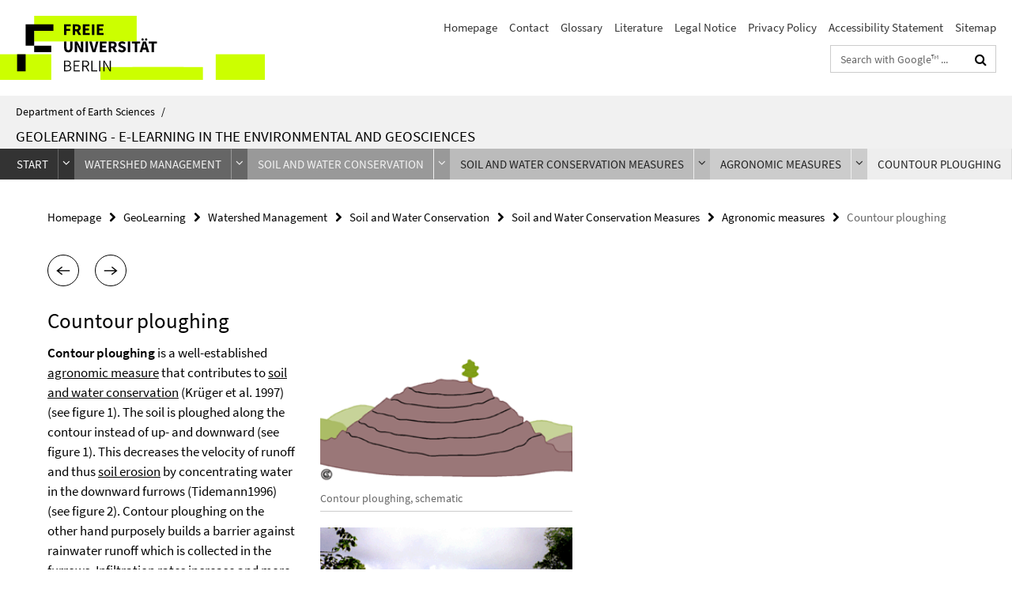

--- FILE ---
content_type: text/html; charset=utf-8
request_url: https://www.geo.fu-berlin.de/en/v/geolearning/watershed_management/soil_and_water_conservation/swc_measures/agronomic_measures/contour_ploughing/index.html
body_size: 8090
content:
<!DOCTYPE html><!-- rendered 2026-01-23 04:46:21 (UTC) --><html class="ltr" lang="en"><head><title>Countour ploughing • GeoLearning • Department of Earth Sciences</title><!-- BEGIN Fragment default/26011920/views/head_meta/44662955/1417266107?061644:1823 -->
<meta charset="utf-8" /><meta content="IE=edge" http-equiv="X-UA-Compatible" /><meta content="width=device-width, initial-scale=1.0" name="viewport" /><meta content="authenticity_token" name="csrf-param" />
<meta content="9cPgyxHTuVxVhw0sAIcGeT7qLwOf5JozZG8BKcTK+3g=" name="csrf-token" /><meta content="Countour ploughing" property="og:title" /><meta content="website" property="og:type" /><meta content="https://www.geo.fu-berlin.de/en/v/geolearning/watershed_management/soil_and_water_conservation/swc_measures/agronomic_measures/contour_ploughing/index.html" property="og:url" /><meta content="https://www.geo.fu-berlin.de/en/v/geolearning/watershed_management/soil_and_water_conservation/media/contour_ploughing_schematic.gif?width=250" property="og:image" /><meta content="index,follow" name="robots" /><meta content="2007-01-19" name="dc.date" /><meta content="Countour ploughing" name="dc.name" /><meta content="DE-BE" name="geo.region" /><meta content="Berlin" name="geo.placename" /><meta content="52.448131;13.286102" name="geo.position" /><link href="https://www.geo.fu-berlin.de/en/v/geolearning/watershed_management/soil_and_water_conservation/swc_measures/agronomic_measures/contour_ploughing/index.html" rel="canonical" /><!-- BEGIN Fragment default/26011920/views/favicon/26884509/1728556078?013353:72019 -->
<link href="/assets/default2/favicon-12a6f1b0e53f527326498a6bfd4c3abd.ico" rel="shortcut icon" /><!-- END Fragment default/26011920/views/favicon/26884509/1728556078?013353:72019 -->
<!-- BEGIN Fragment default/26011920/head/rss/false/26885027/1716537571?110700:22003 -->
<link href="https://www.geo.fu-berlin.de/en/news_gesamtliste/index.rss?format=rss" rel="alternate" title="" type="application/rss+xml" /><!-- END Fragment default/26011920/head/rss/false/26885027/1716537571?110700:22003 -->
<!-- END Fragment default/26011920/views/head_meta/44662955/1417266107?061644:1823 -->
<!-- BEGIN Fragment default/26011920/head/assets/26884509/1728556078/?213146:86400 -->
<link href="/assets/default2/default_application-part-1-841e7928a8.css" media="all" rel="stylesheet" type="text/css" /><link href="/assets/default2/default_application-part-2-168016bf56.css" media="all" rel="stylesheet" type="text/css" /><script src="/assets/default2/application-781670a880dd5cd1754f30fcf22929cb.js" type="text/javascript"></script><!--[if lt IE 9]><script src="/assets/default2/html5shiv-d11feba7bd03bd542f45c2943ca21fed.js" type="text/javascript"></script><script src="/assets/default2/respond.min-31225ade11a162d40577719d9a33d3ee.js" type="text/javascript"></script><![endif]--><meta content="Rails Connector for Infopark CMS Fiona by Infopark AG (www.infopark.de); Version 6.8.2.36.82613853" name="generator" /><!-- END Fragment default/26011920/head/assets/26884509/1728556078/?213146:86400 -->
</head><body class="site-geolearning layout-size-L"><div class="debug page" data-current-path="/en/v/geolearning/watershed_management/soil_and_water_conservation/swc_measures/agronomic_measures/contour_ploughing/"><a class="sr-only" href="#content">Springe direkt zu Inhalt </a><div class="horizontal-bg-container-header nocontent"><div class="container container-header"><header><!-- BEGIN Fragment default/26011920/header-part-1/44650697/1609763164/?213433:86400 -->
<a accesskey="O" id="seitenanfang"></a><a accesskey="H" href="https://www.fu-berlin.de/" hreflang="" id="fu-logo-link" title="Zur Startseite der Freien Universität Berlin"><svg id="fu-logo" version="1.1" viewBox="0 0 775 187.5" x="0" y="0"><defs><g id="fu-logo-elements"><g><polygon points="75 25 156.3 25 156.3 43.8 100 43.8 100 87.5 75 87.5 75 25"></polygon><polygon points="100 87.5 150 87.5 150 106.3 100 106.3 100 87.5"></polygon><polygon points="50 112.5 75 112.5 75 162.5 50 162.5 50 112.5"></polygon></g><g><path d="M187.5,25h19.7v5.9h-12.7v7.2h10.8v5.9h-10.8v12.2h-7.1V25z"></path><path d="M237.7,56.3l-7.1-12.5c3.3-1.5,5.6-4.4,5.6-9c0-7.4-5.4-9.7-12.1-9.7h-11.3v31.3h7.1V45h3.9l6,11.2H237.7z M219.9,30.6 h3.6c3.7,0,5.7,1,5.7,4.1c0,3.1-2,4.7-5.7,4.7h-3.6V30.6z"></path><path d="M242.5,25h19.6v5.9h-12.5v6.3h10.7v5.9h-10.7v7.2h13v5.9h-20.1V25z"></path><path d="M269,25h7.1v31.3H269V25z"></path><path d="M283.2,25h19.6v5.9h-12.5v6.3h10.7v5.9h-10.7v7.2h13v5.9h-20.1V25z"></path></g><g><path d="M427.8,72.7c2,0,3.4-1.4,3.4-3.4c0-1.9-1.4-3.4-3.4-3.4c-2,0-3.4,1.4-3.4,3.4C424.4,71.3,425.8,72.7,427.8,72.7z"></path><path d="M417.2,72.7c2,0,3.4-1.4,3.4-3.4c0-1.9-1.4-3.4-3.4-3.4c-2,0-3.4,1.4-3.4,3.4C413.8,71.3,415.2,72.7,417.2,72.7z"></path><path d="M187.5,91.8V75h7.1v17.5c0,6.1,1.9,8.2,5.4,8.2c3.5,0,5.5-2.1,5.5-8.2V75h6.8v16.8c0,10.5-4.3,15.1-12.3,15.1 C191.9,106.9,187.5,102.3,187.5,91.8z"></path><path d="M218.8,75h7.2l8.2,15.5l3.1,6.9h0.2c-0.3-3.3-0.9-7.7-0.9-11.4V75h6.7v31.3h-7.2L228,90.7l-3.1-6.8h-0.2 c0.3,3.4,0.9,7.6,0.9,11.3v11.1h-6.7V75z"></path><path d="M250.4,75h7.1v31.3h-7.1V75z"></path><path d="M261,75h7.5l3.8,14.6c0.9,3.4,1.6,6.6,2.5,10h0.2c0.9-3.4,1.6-6.6,2.5-10l3.7-14.6h7.2l-9.4,31.3h-8.5L261,75z"></path><path d="M291.9,75h19.6V81h-12.5v6.3h10.7v5.9h-10.7v7.2h13v5.9h-20.1V75z"></path><path d="M342.8,106.3l-7.1-12.5c3.3-1.5,5.6-4.4,5.6-9c0-7.4-5.4-9.7-12.1-9.7H318v31.3h7.1V95.1h3.9l6,11.2H342.8z M325.1,80.7 h3.6c3.7,0,5.7,1,5.7,4.1c0,3.1-2,4.7-5.7,4.7h-3.6V80.7z"></path><path d="M344.9,102.4l4.1-4.8c2.2,1.9,5.1,3.3,7.7,3.3c2.9,0,4.4-1.2,4.4-3c0-2-1.8-2.6-4.5-3.7l-4.1-1.7c-3.2-1.3-6.3-4-6.3-8.5 c0-5.2,4.6-9.3,11.1-9.3c3.6,0,7.4,1.4,10.1,4.1l-3.6,4.5c-2.1-1.6-4-2.4-6.5-2.4c-2.4,0-4,1-4,2.8c0,1.9,2,2.6,4.8,3.7l4,1.6 c3.8,1.5,6.2,4.1,6.2,8.5c0,5.2-4.3,9.7-11.8,9.7C352.4,106.9,348.1,105.3,344.9,102.4z"></path><path d="M373.9,75h7.1v31.3h-7.1V75z"></path><path d="M394.4,81h-8.6V75H410V81h-8.6v25.3h-7.1V81z"></path><path d="M429.2,106.3h7.5L426.9,75h-8.5l-9.8,31.3h7.2l1.9-7.4h9.5L429.2,106.3z M419.2,93.4l0.8-2.9c0.9-3.1,1.7-6.8,2.5-10.1 h0.2c0.8,3.3,1.7,7,2.5,10.1l0.7,2.9H419.2z"></path><path d="M443.6,81h-8.6V75h24.3V81h-8.6v25.3h-7.1V81z"></path></g><g><path d="M187.5,131.2h8.9c6.3,0,10.6,2.2,10.6,7.6c0,3.2-1.7,5.8-4.7,6.8v0.2c3.9,0.7,6.5,3.2,6.5,7.5c0,6.1-4.7,9.1-11.7,9.1 h-9.6V131.2z M195.7,144.7c5.8,0,8.1-2.1,8.1-5.5c0-3.9-2.7-5.4-7.9-5.4h-5.1v10.9H195.7z M196.5,159.9c5.7,0,9.1-2.1,9.1-6.6 c0-4.1-3.3-6-9.1-6h-5.8v12.6H196.5z"></path><path d="M215.5,131.2h17.6v2.8h-14.4v10.6h12.1v2.8h-12.1v12.3h14.9v2.8h-18.1V131.2z"></path><path d="M261.5,162.5l-8.2-14c4.5-0.9,7.4-3.8,7.4-8.7c0-6.3-4.4-8.6-10.7-8.6h-9.4v31.3h3.3v-13.7h6l7.9,13.7H261.5z M243.8,133.9h5.6c5.1,0,8,1.6,8,5.9c0,4.3-2.8,6.3-8,6.3h-5.6V133.9z"></path><path d="M267.4,131.2h3.3v28.5h13.9v2.8h-17.2V131.2z"></path><path d="M290.3,131.2h3.3v31.3h-3.3V131.2z"></path><path d="M302.6,131.2h3.4l12,20.6l3.4,6.4h0.2c-0.2-3.1-0.4-6.4-0.4-9.6v-17.4h3.1v31.3H321l-12-20.6l-3.4-6.4h-0.2 c0.2,3.1,0.4,6.2,0.4,9.4v17.6h-3.1V131.2z"></path></g></g></defs><g id="fu-logo-rects"></g><use x="0" xlink:href="#fu-logo-elements" y="0"></use></svg></a><script>"use strict";var svgFLogoObj = document.getElementById("fu-logo");var rectsContainer = svgFLogoObj.getElementById("fu-logo-rects");var svgns = "http://www.w3.org/2000/svg";var xlinkns = "http://www.w3.org/1999/xlink";function createRect(xPos, yPos) {  var rectWidth = ["300", "200", "150"];  var rectHeight = ["75", "100", "150"];  var rectXOffset = ["0", "100", "50"];  var rectYOffset = ["0", "75", "150"];  var x = rectXOffset[getRandomIntInclusive(0, 2)];  var y = rectYOffset[getRandomIntInclusive(0, 2)];  if (xPos == "1") {    x = x;  }  if (xPos == "2") {    x = +x + 193.75;  }  if (xPos == "3") {    x = +x + 387.5;  }  if (xPos == "4") {    x = +x + 581.25;  }  if (yPos == "1") {    y = y;  }  if (yPos == "2") {    y = +y + 112.5;  }  var cssClasses = "rectangle";  var rectColor = "#CCFF00";  var style = "fill: ".concat(rectColor, ";");  var rect = document.createElementNS(svgns, "rect");  rect.setAttribute("x", x);  rect.setAttribute("y", y);  rect.setAttribute("width", rectWidth[getRandomIntInclusive(0, 2)]);  rect.setAttribute("height", rectHeight[getRandomIntInclusive(0, 2)]);  rect.setAttribute("class", cssClasses);  rect.setAttribute("style", style);  rectsContainer.appendChild(rect);}function getRandomIntInclusive(min, max) {  min = Math.ceil(min);  max = Math.floor(max);  return Math.floor(Math.random() * (max - min + 1)) + min;}function makeGrid() {  for (var i = 1; i < 17; i = i + 1) {    if (i == "1") {      createRect("1", "1");    }    if (i == "2") {      createRect("2", "1");    }    if (i == "3") {      createRect("3", "1");    }    if (i == "5") {      createRect("1", "2");    }    if (i == "6") {      createRect("2", "2");    }    if (i == "7") {      createRect("3", "2");    }    if (i == "8") {      createRect("4", "2");    }  }}makeGrid();</script><a accesskey="H" href="https://www.fu-berlin.de/" hreflang="" id="fu-label-link" title="Zur Startseite der Freien Universität Berlin"><div id="fu-label-wrapper"><svg id="fu-label" version="1.1" viewBox="0 0 50 50" x="0" y="0"><defs><g id="fu-label-elements"><rect height="50" id="fu-label-bg" width="50"></rect><g><polygon points="19.17 10.75 36.01 10.75 36.01 14.65 24.35 14.65 24.35 23.71 19.17 23.71 19.17 10.75"></polygon><polygon points="24.35 23.71 34.71 23.71 34.71 27.6 24.35 27.6 24.35 23.71"></polygon><polygon points="13.99 28.88 19.17 28.88 19.17 39.25 13.99 39.25 13.99 28.88"></polygon></g></g></defs><use x="0" xlink:href="#fu-label-elements" y="0"></use></svg></div><div id="fu-label-text">Freie Universität Berlin</div></a><h1 class="hide">Department of Earth Sciences</h1><hr class="hide" /><h2 class="sr-only">Service Navigation</h2><ul class="top-nav no-print"><li><a href="/en/index.html" rel="index" title="To the Homepage of: Department of Earth Sciences">Homepage</a></li><li><a href="/en/v/geolearning/contact/index.html" title="">Contact</a></li><li><a href="/en/v/geolearning/glossary/index.html" title="">Glossary</a></li><li><a href="/en/v/geolearning/literature/index.html" title="">Literature</a></li><li><a href="/en/v/geolearning/legalnotice/index.html" title="Legal Notice according to § 5 TMG (Telemediengesetz)">Legal Notice</a></li><li><a href="https://www.fu-berlin.de/en/datenschutz.html" title="">Privacy Policy</a></li><li><a href="https://www.fu-berlin.de/$REDIRECTS/accessibility.html" title="">Accessibility Statement</a></li><li><a href="/en/v/geolearning/sitemap/index.html" title="">Sitemap</a></li></ul><!-- END Fragment default/26011920/header-part-1/44650697/1609763164/?213433:86400 -->
<div class="services-search-icon no-print"><div class="icon-close icon-cds icon-cds-wrong" style="display: none;"></div><div class="icon-search fa fa-search"></div></div><div class="services no-print"><!-- BEGIN Fragment default/26011920/header-part-2/44650697/1609763164/?213433:86400 -->
<div class="services-search"><form action="/en/_search/index.html" class="fub-google-search-form" id="search-form" method="get" role="search"><input name="ie" type="hidden" value="UTF-8" /><label class="search-label" for="search-input">Search terms</label><input autocomplete="off" class="search-input" id="search-input" name="q" placeholder="Search with Google™ ..." title="Please enter search term here" type="text" /><button class="search-button" id="search_button" title="Search with Google™ ..." type="submit"><i class="fa fa-search"></i></button></form><div class="search-privacy-link"><a href="http://www.fu-berlin.de/en/redaktion/impressum/datenschutzhinweise#faq_06_externe_suche" title="Information about data transfer when using Google Search™">Information about data transfer when using Google Search™</a></div></div><!-- END Fragment default/26011920/header-part-2/44650697/1609763164/?213433:86400 -->
</div></header></div></div><div class="horizontal-bg-container-identity nocontent"><div class="container container-identity"><div class="identity closed"><i class="identity-text-parent-icon-close fa fa-angle-up no-print"></i><i class="identity-text-parent-icon-open fa fa-angle-down no-print"></i><div class="identity-text-parent no-print"><a class="identity-text-parent-first" href="/en/index.html" rel="index" title="To the Homepage of: ">Department of Earth Sciences<span class="identity-text-separator">/</span></a></div><h2 class="identity-text-main"><a href="/en/v/geolearning/index.html" title="To the Homepage of:  GeoLearning - e-Learning in the Environmental and Geosciences">GeoLearning - e-Learning in the Environmental and Geosciences</a></h2></div></div></div><nav class="horizontal-nav-container"><div class="container horizontal-nav tabbed-breadcrumb"><script type="text/javascript">
    <!--
    $(document).ready(function () {
        $('#subnav-item-44660903').addClass('active');
    });
    //-->
</script><!-- BEGIN Fragment default/26011920/navigation_tabbed/level-0/44650697/1609763164/?060446:12007 -->
<div class="btn-group level-0" id="nav-item-44650697"><a href="/en/v/geolearning/index.html" class="btn">Start</a><span class="btn dropdown-toggle" data-toggle="dropdown">&nbsp;<span class="fa fa-angle-down"></span></span><ul class="dropdown-menu" role="menu"><li id="subnav-item-44650979"><a href="/en/v/geolearning/overview/index.html">Overview</a></li><li id="subnav-item-44651123"><a href="/en/v/geolearning/mountain_building/index.html">Mountain Building</a></li><li id="subnav-item-44654334"><a href="/en/v/geolearning/gondwana/index.html">Gondwana</a></li><li id="subnav-item-44655358"><a href="/en/v/geolearning/gr_climate_change/index.html">GR to Climate Change</a></li><li id="subnav-item-44660903"><a href="/en/v/geolearning/watershed_management/index.html">Watershed Management</a></li></ul></div><!-- END Fragment default/26011920/navigation_tabbed/level-0/44650697/1609763164/?060446:12007 -->
<script type="text/javascript">
    <!--
    $(document).ready(function () {
        $('#subnav-item-44662736').addClass('active');
    });
    //-->
</script><!-- BEGIN Fragment default/26011920/navigation_breadcrumb/level-1/44660903/44650697/1609763164/?055531:5003 -->
<div class="btn-group level-1" id="nav-item-44660903"><a href="/en/v/geolearning/watershed_management/index.html" class="btn">Watershed Management</a><span class="btn dropdown-toggle" data-toggle="dropdown">&nbsp;<span class="fa fa-angle-down"></span></span><ul class="dropdown-menu" role="menu"><li id="subnav-item-44660912"><a href="/en/v/geolearning/watershed_management/startinformation/index.html">Startinformation</a></li><li id="subnav-item-44661050"><a href="/en/v/geolearning/watershed_management/introduction_wm/index.html">Introduction to WM</a></li><li id="subnav-item-44661616"><a href="/en/v/geolearning/watershed_management/interaction_geospheres/index.html">Interaction of geospheres</a></li><li id="subnav-item-44662100"><a href="/en/v/geolearning/watershed_management/landscape_sensitivity/index.html">Landscape Sensitivity</a></li><li id="subnav-item-44662736"><a href="/en/v/geolearning/watershed_management/soil_and_water_conservation/index.html">Soil and Water Conservation</a></li><li id="subnav-item-44662992"><a href="/en/v/geolearning/watershed_management/planning_cycle/index.html">Planning Cycle</a></li></ul></div><!-- END Fragment default/26011920/navigation_breadcrumb/level-1/44660903/44650697/1609763164/?055531:5003 -->
<script type="text/javascript">
    <!--
    $(document).ready(function () {
        $('#subnav-item-44662901').addClass('active');
    });
    //-->
</script><!-- BEGIN Fragment default/26011920/navigation_breadcrumb/level-2/44662736/44650697/1609763164/?065133:4001 -->
<div class="btn-group level-2" id="nav-item-44662736"><a href="/en/v/geolearning/watershed_management/soil_and_water_conservation/index.html" class="btn">Soil and Water Conservation</a><span class="btn dropdown-toggle" data-toggle="dropdown">&nbsp;<span class="fa fa-angle-down"></span></span><ul class="dropdown-menu" role="menu"><li id="subnav-item-44662874"><a href="/en/v/geolearning/watershed_management/soil_and_water_conservation/key_questions/index.html">Key Questions</a></li><li id="subnav-item-44662883"><a href="/en/v/geolearning/watershed_management/soil_and_water_conservation/introduction_swc/index.html">Introduction to Soil and Water Conservation</a></li><li id="subnav-item-44662892"><a href="/en/v/geolearning/watershed_management/soil_and_water_conservation/participation/index.html">Participation</a></li><li id="subnav-item-44662901"><a href="/en/v/geolearning/watershed_management/soil_and_water_conservation/swc_measures/index.html">Soil and Water Conservation Measures</a></li><li id="subnav-item-44662965"><a href="/en/v/geolearning/watershed_management/soil_and_water_conservation/social-economic_institutional_political_aspects/index.html">Socio-economic, institutional and political aspects</a></li><li id="subnav-item-44662983"><a href="/en/v/geolearning/watershed_management/soil_and_water_conservation/environmental_education_capacity_building/index.html">Environmental Education and Capacity Building</a></li><li id="subnav-item-44662974"><a href="/en/v/geolearning/watershed_management/soil_and_water_conservation/test_questions/index.html">Test Questions</a></li></ul></div><!-- END Fragment default/26011920/navigation_breadcrumb/level-2/44662736/44650697/1609763164/?065133:4001 -->
<script type="text/javascript">
    <!--
    $(document).ready(function () {
        $('#subnav-item-44662946').addClass('active');
    });
    //-->
</script><!-- BEGIN Fragment default/26011920/navigation_breadcrumb/level-3/44662901/44650697/1609763164/?063623:3001 -->
<div class="btn-group level-3" id="nav-item-44662901"><a href="/en/v/geolearning/watershed_management/soil_and_water_conservation/swc_measures/index.html" class="btn">Soil and Water Conservation Measures</a><span class="btn dropdown-toggle" data-toggle="dropdown">&nbsp;<span class="fa fa-angle-down"></span></span><ul class="dropdown-menu" role="menu"><li id="subnav-item-44662910"><a href="/en/v/geolearning/watershed_management/soil_and_water_conservation/swc_measures/physical_measures/index.html">Physical measures</a></li><li id="subnav-item-44662928"><a href="/en/v/geolearning/watershed_management/soil_and_water_conservation/swc_measures/biological_measures/index.html">Biological measures</a></li><li id="subnav-item-44662946"><a href="/en/v/geolearning/watershed_management/soil_and_water_conservation/swc_measures/agronomic_measures/index.html">Agronomic measures</a></li></ul></div><!-- END Fragment default/26011920/navigation_breadcrumb/level-3/44662901/44650697/1609763164/?063623:3001 -->
<script type="text/javascript">
    <!--
    $(document).ready(function () {
        $('#subnav-item-44662955').addClass('active');
    });
    //-->
</script><!-- BEGIN Fragment default/26011920/navigation_breadcrumb/level-4/44662946/44650697/1609763164/?061945:2003 -->
<div class="btn-group level-4" id="nav-item-44662946"><a href="/en/v/geolearning/watershed_management/soil_and_water_conservation/swc_measures/agronomic_measures/index.html" class="btn">Agronomic measures</a><span class="btn dropdown-toggle" data-toggle="dropdown">&nbsp;<span class="fa fa-angle-down"></span></span><ul class="dropdown-menu" role="menu"><li id="subnav-item-44662955"><a href="/en/v/geolearning/watershed_management/soil_and_water_conservation/swc_measures/agronomic_measures/contour_ploughing/index.html">Countour ploughing</a></li></ul></div><!-- END Fragment default/26011920/navigation_breadcrumb/level-4/44662946/44650697/1609763164/?061945:2003 -->
<script type="text/javascript">
    <!--
    $(document).ready(function () {
    });
    //-->
</script><!-- BEGIN Fragment default/26011920/navigation_breadcrumb/level-5/44662955/44650697/1609763164/?061133:1511 -->
<div class="btn-group level-5" id="nav-item-44662955"><a href="/en/v/geolearning/watershed_management/soil_and_water_conservation/swc_measures/agronomic_measures/contour_ploughing/index.html" class="btn">Countour ploughing</a></div><!-- END Fragment default/26011920/navigation_breadcrumb/level-5/44662955/44650697/1609763164/?061133:1511 -->
</div></nav><div class="content-wrapper main horizontal-bg-container-main"><div class="container breadcrumbs-container nocontent"><div class="row"><div class="col-xs-12"><div class="box breadcrumbs no-print"><p class="hide">Path Navigation</p><ul class="fu-breadcrumb"><li><a href="/en/index.html">Homepage</a><i class="fa fa-chevron-right"></i></li><li><a href="/en/v/geolearning/index.html">GeoLearning</a><i class="fa fa-chevron-right"></i></li><li><a href="/en/v/geolearning/watershed_management/index.html">Watershed Management</a><i class="fa fa-chevron-right"></i></li><li><a href="/en/v/geolearning/watershed_management/soil_and_water_conservation/index.html">Soil and Water Conservation</a><i class="fa fa-chevron-right"></i></li><li><a href="/en/v/geolearning/watershed_management/soil_and_water_conservation/swc_measures/index.html">Soil and Water Conservation Measures</a><i class="fa fa-chevron-right"></i></li><li><a href="/en/v/geolearning/watershed_management/soil_and_water_conservation/swc_measures/agronomic_measures/index.html">Agronomic measures</a><i class="fa fa-chevron-right"></i></li><li class="active">Countour ploughing</li></ul></div></div></div><div class="box nav-previous-next" data-current-id="44662955"><!-- BEGIN Fragment default/26011920/content/previous_next/44660903/1432812149?065105:4027 -->
<div class="hide data-member-ids" data-member-ids="44660903,44660912,44660995,44661004,44661013,44661022,44661040,44661050,44661335,44661344,44661353,44661362,44661380,44661389,44661398,44661407,44661416,44661425,44661434,44661443,44661452,44661461,44661470,44661479,44661488,44661497,44661506,44661515,44661524,44661533,44661542,44661551,44661560,44661571,44661580,44661589,44661616,44661866,44661875,44661884,44661893,44661902,44661911,44661929,44661938,44661947,44661983,44661992,44662001,44662010,44662019,44662028,44662037,44662046,44662055,44662064,44662082,44662091,44662100,44662406,44662430,44662439,44662448,44662457,44662466,44662475,44662484,44662502,44662511,44662520,44662538,44662547,44662556,44662565,44662574,44662583,44662592,44662601,44662610,44662619,44662628,44662637,44662646,44662655,44662664,44662673,44662700,44662709,44662718,44662727,44662736,44662874,44662883,44662892,44662901,44662910,44662919,44662928,44662937,44662946,44662955,44662965,44662983,44662974,44662992,44663180,44663189,44663198,44663207,44663216,44663225,44663234,44663243,44663252,44663261,44663270,44663279"></div><a class="previous-page icon-cds icon-cds-arrow-prev" rel="prev" role="button" title="previous page"></a><a class="next-page icon-cds icon-cds-arrow-next" rel="next" role="button" title="next page"></a><!-- END Fragment default/26011920/content/previous_next/44660903/1432812149?065105:4027 -->
</div></div><div class="container"><div class="row"><main class="col-m-7 print-full-width"><!--skiplink anchor: content--><div class="fub-content fub-fu_basis_ordner"><a id="content"></a><div class="box box-standard-body box-standard-body-cms-7"><h1>Countour ploughing</h1><!-- BEGIN Fragment default/26011920/content_media/44662955/1417266629/44662955/1417266107/?055622:601 -->
<div class="icaption-right-container-s2"><figure class="icaption-right-s2" data-debug-style="5"><div class="icaption-image"><a href="/en/v/geolearning/watershed_management/soil_and_water_conservation/media/contour_ploughing_schematic.gif?html=1&amp;locale=en&amp;ref=44662955" rel="nofollow" title="Show large image"><picture data-colspan="7" data-image-max-width="-" data-image-size="M"><source data-screen-size='xl' srcset='/en/v/geolearning/watershed_management/soil_and_water_conservation/media/contour_ploughing_schematic.gif?width=500 1x, /en/v/geolearning/watershed_management/soil_and_water_conservation/media/contour_ploughing_schematic.gif?width=1000 2x, /en/v/geolearning/watershed_management/soil_and_water_conservation/media/contour_ploughing_schematic.gif?width=2000 3x' media='(min-width: 1200px)' ><source data-screen-size='l' srcset='/en/v/geolearning/watershed_management/soil_and_water_conservation/media/contour_ploughing_schematic.gif?width=350 1x, /en/v/geolearning/watershed_management/soil_and_water_conservation/media/contour_ploughing_schematic.gif?width=700 2x, /en/v/geolearning/watershed_management/soil_and_water_conservation/media/contour_ploughing_schematic.gif?width=1300 3x' media='(min-width: 990px)' ><source data-screen-size='m' srcset='/en/v/geolearning/watershed_management/soil_and_water_conservation/media/contour_ploughing_schematic.gif?width=350 1x, /en/v/geolearning/watershed_management/soil_and_water_conservation/media/contour_ploughing_schematic.gif?width=700 2x, /en/v/geolearning/watershed_management/soil_and_water_conservation/media/contour_ploughing_schematic.gif?width=1300 3x' media='(min-width: 768px)' ><source data-screen-size='s' srcset='/en/v/geolearning/watershed_management/soil_and_water_conservation/media/contour_ploughing_schematic.gif?width=350 1x, /en/v/geolearning/watershed_management/soil_and_water_conservation/media/contour_ploughing_schematic.gif?width=700 2x, /en/v/geolearning/watershed_management/soil_and_water_conservation/media/contour_ploughing_schematic.gif?width=1300 3x' media='(min-width: 520px)' ><source data-screen-size='xs' srcset='/en/v/geolearning/watershed_management/soil_and_water_conservation/media/contour_ploughing_schematic.gif?width=250 1x, /en/v/geolearning/watershed_management/soil_and_water_conservation/media/contour_ploughing_schematic.gif?width=500 2x, /en/v/geolearning/watershed_management/soil_and_water_conservation/media/contour_ploughing_schematic.gif?width=1000 3x' ><img alt="Contour ploughing, schematic" class="figure-img" data-image-obj-id="44662786" src="/en/v/geolearning/watershed_management/soil_and_water_conservation/media/contour_ploughing_schematic.gif?width=500" style="width:100%;" /></picture></a></div><figcaption><p class="mark-6 icaption-caption" id="caption_44662786"><span aria-label="Image: "></span><span class="icaption-caption-title">Contour ploughing, schematic</span></p></figcaption></figure><figure class="icaption-right-s2" data-debug-style="5"><div class="icaption-image"><a href="/en/v/geolearning/watershed_management/soil_and_water_conservation/media/contour_ploughing.gif?html=1&amp;locale=en&amp;ref=44662955" rel="nofollow" title="Show large image"><picture data-colspan="7" data-image-max-width="-" data-image-size="M"><source data-screen-size='xl' srcset='/en/v/geolearning/watershed_management/soil_and_water_conservation/media/contour_ploughing.gif?width=500 1x, /en/v/geolearning/watershed_management/soil_and_water_conservation/media/contour_ploughing.gif?width=1000 2x, /en/v/geolearning/watershed_management/soil_and_water_conservation/media/contour_ploughing.gif?width=2000 3x' media='(min-width: 1200px)' ><source data-screen-size='l' srcset='/en/v/geolearning/watershed_management/soil_and_water_conservation/media/contour_ploughing.gif?width=350 1x, /en/v/geolearning/watershed_management/soil_and_water_conservation/media/contour_ploughing.gif?width=700 2x, /en/v/geolearning/watershed_management/soil_and_water_conservation/media/contour_ploughing.gif?width=1300 3x' media='(min-width: 990px)' ><source data-screen-size='m' srcset='/en/v/geolearning/watershed_management/soil_and_water_conservation/media/contour_ploughing.gif?width=350 1x, /en/v/geolearning/watershed_management/soil_and_water_conservation/media/contour_ploughing.gif?width=700 2x, /en/v/geolearning/watershed_management/soil_and_water_conservation/media/contour_ploughing.gif?width=1300 3x' media='(min-width: 768px)' ><source data-screen-size='s' srcset='/en/v/geolearning/watershed_management/soil_and_water_conservation/media/contour_ploughing.gif?width=350 1x, /en/v/geolearning/watershed_management/soil_and_water_conservation/media/contour_ploughing.gif?width=700 2x, /en/v/geolearning/watershed_management/soil_and_water_conservation/media/contour_ploughing.gif?width=1300 3x' media='(min-width: 520px)' ><source data-screen-size='xs' srcset='/en/v/geolearning/watershed_management/soil_and_water_conservation/media/contour_ploughing.gif?width=250 1x, /en/v/geolearning/watershed_management/soil_and_water_conservation/media/contour_ploughing.gif?width=500 2x, /en/v/geolearning/watershed_management/soil_and_water_conservation/media/contour_ploughing.gif?width=1000 3x' ><img alt="Contour ploughing in the Gina River catchment" class="figure-img" data-image-obj-id="44662778" src="/en/v/geolearning/watershed_management/soil_and_water_conservation/media/contour_ploughing.gif?width=500" style="width:100%;" /></picture></a></div><figcaption><p class="mark-6 icaption-caption" id="caption_44662778"><span aria-label="Image: "></span><span class="icaption-caption-title">Contour ploughing in the Gina River catchment<br /></span>Image Credit: Eckhardt, E. 2003</p></figcaption></figure></div><!-- END Fragment default/26011920/content_media/44662955/1417266629/44662955/1417266107/?055622:601 -->
<div class="editor-content hyphens"><p><strong>Contour ploughing</strong> is a well-established <a title="Agronomic measure" href="/en/v/geolearning/watershed_management/soil_and_water_conservation/swc_measures/agronomic_measures/index.html" target="_blank">agronomic measure</a> that contributes to <a title="Soil and Water Conservation" href="/en/v/geolearning/watershed_management/soil_and_water_conservation/introduction_swc/index.html" target="_blank">soil and water conservation</a> (Krüger et al. 1997) (see figure 1). The soil is ploughed along the contour instead of up- and downward (see figure 1). This decreases the velocity of runoff and thus <a title="Soil erosion" href="/en/v/geolearning/watershed_management/interaction_geospheres/slope_dynamics/soil_erosion/index.html" target="_blank">soil erosion</a> by concentrating water in the downward furrows (Tidemann1996) (see figure 2). Contour ploughing on the other hand purposely builds a barrier against rainwater runoff which is collected in the furrows. Infiltration rates increase and more water is kept in place. Contour ploughing is especially important at the beginning of the rainy season when biological conservation effects are poor (Krüger et al. 1997). The effectiveness of contour ploughing decreases with increase in slope gradient and length, rainfall intensity and erodibility of the soil (Lal 1995).</p>
<h2>Contour ploughing in the Gina River catchment</h2>
<p>In the Gina River catchment contour ploughing is also practised to reduce soil erosion (see figure 2). However, it could only once be monitored due to the period of field investigation and thus was not considered in the <a title="Environmental assessment" href="/en/v/geolearning/watershed_management/landscape_sensitivity/environmental_analyses/index.html" target="_blank">assessment of soil erosion risk</a> in the drainage basin.</p>
<p>Besides these measures, it is also important to consider some <a title="Institutional ..aspects" href="/en/v/geolearning/watershed_management/soil_and_water_conservation/social-economic_institutional_political_aspects/index.html">socio-economic, institutional and political aspects of soil and water conservation</a>.</p></div></div><noscript><div class="warning_box"><em class="mark-4">Please enable JavaScript in Your browser.</em></div></noscript></div><div class="box nav-previous-next" data-current-id="44662955" style="margin-bottom: 42px;"><a class="previous-page icon-cds icon-cds-arrow-prev" role="button" title="previous page"></a><a class="next-page icon-cds icon-cds-arrow-next" role="button" title="next page"></a></div></main><!-- BEGIN Fragment default/26011920/sidebar_subtree/44650697/1609763164/?054738:1801 -->
<!-- END Fragment default/26011920/sidebar_subtree/44650697/1609763164/?054738:1801 -->
</div></div></div><!-- BEGIN Fragment default/26011920/footer/banners/44650697/1609763164/?062936:3600 -->
<!-- END Fragment default/26011920/footer/banners/44650697/1609763164/?062936:3600 -->
<div class="horizontal-bg-container-footer no-print nocontent"><footer><div class="container container-footer"><div class="row"><!-- BEGIN Fragment default/26011920/footer/col-2/44650697/1609763164/?062936:3600 -->
<div class="col-m-6 col-l-3"><div class="box"><h3 class="footer-section-headline">Service Navigation</h3><ul class="footer-section-list fa-ul"><li><a href="/en/index.html" rel="index" title="To the Homepage of: Department of Earth Sciences"><i class="fa fa-li fa-chevron-right"></i>Homepage</a></li><li><a href="/en/v/geolearning/contact/index.html" title=""><i class="fa fa-li fa-chevron-right"></i>Contact</a></li><li><a href="/en/v/geolearning/glossary/index.html" title=""><i class="fa fa-li fa-chevron-right"></i>Glossary</a></li><li><a href="/en/v/geolearning/literature/index.html" title=""><i class="fa fa-li fa-chevron-right"></i>Literature</a></li><li><a href="/en/v/geolearning/legalnotice/index.html" title="Legal Notice according to § 5 TMG (Telemediengesetz)"><i class="fa fa-li fa-chevron-right"></i>Legal Notice</a></li><li><a href="https://www.fu-berlin.de/en/datenschutz.html" title=""><i class="fa fa-li fa-chevron-right"></i>Privacy Policy</a></li><li><a href="https://www.fu-berlin.de/$REDIRECTS/accessibility.html" title=""><i class="fa fa-li fa-chevron-right"></i>Accessibility Statement</a></li><li><a href="/en/v/geolearning/sitemap/index.html" title=""><i class="fa fa-li fa-chevron-right"></i>Sitemap</a></li></ul></div></div><!-- END Fragment default/26011920/footer/col-2/44650697/1609763164/?062936:3600 -->
<div class="col-m-6 col-l-3"><div class="box"><h3 class="footer-section-headline">This Page</h3><ul class="footer-section-list fa-ul"><li><a href="#" onclick="javascript:self.print();return false;" rel="alternate" role="button" title="Print this page"><i class="fa fa-li fa-chevron-right"></i>Print</a></li><!-- BEGIN Fragment default/26011920/footer/col-4.rss/44650697/1609763164/?062936:3600 -->
<li><a href="https://www.geo.fu-berlin.de/en/news_gesamtliste/index.rss?format=rss" target="_blank" title="Subscribe RSS-Feed"><i class="fa fa-li fa-chevron-right"></i>Subscribe RSS-Feed</a></li><!-- END Fragment default/26011920/footer/col-4.rss/44650697/1609763164/?062936:3600 -->
<!-- BEGIN Fragment default/26011920/footer/col-4.languages/44650697/1609763164/?062936:3600 -->
<!-- END Fragment default/26011920/footer/col-4.languages/44650697/1609763164/?062936:3600 -->
</ul></div></div><div class="clearfix visible-m"></div></div></div><div class="container container-seal"><div class="row"><div class="col-xs-12"><img alt="The Seal of the Freie Universität Berlin" id="fu-seal" src="/assets/default2/fu-siegel-web-schwarz-684a4d11be3c3400d8906a344a77c9a4.png" /><div id="fu-seal-description">The Latin words veritas, justitia, and libertas, which frame the seal of Freie Universität Berlin, stand for the values that have defined the academic ethos of Freie Universität since its founding in December 1948.</div></div></div></div></footer></div><script src="/assets/default2/henry-55a2f6b1df7f8729fca2d550689240e9.js" type="text/javascript"></script></div></body></html>